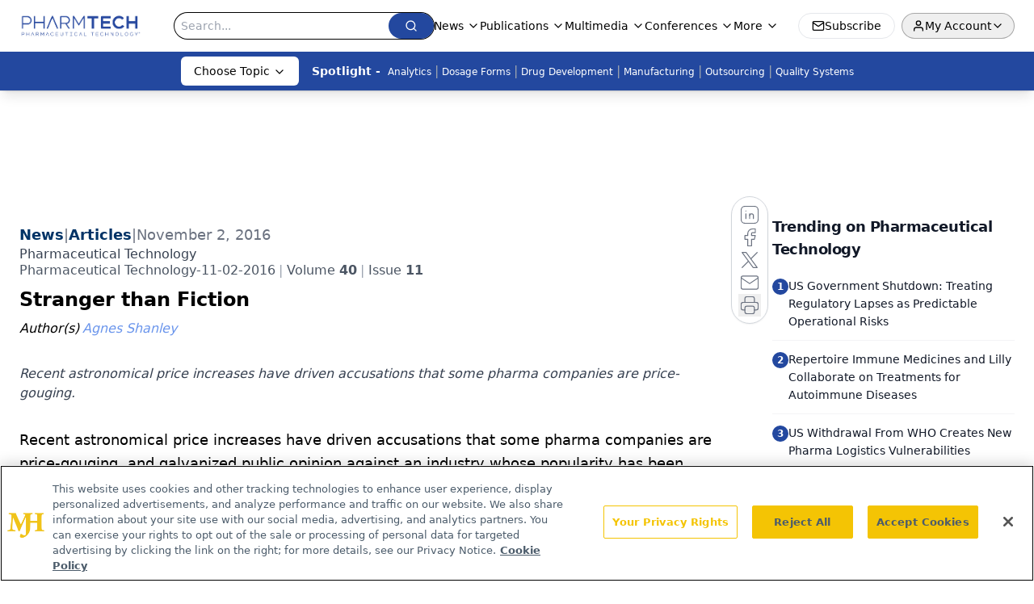

--- FILE ---
content_type: text/html; charset=utf-8
request_url: https://www.google.com/recaptcha/api2/aframe
body_size: 184
content:
<!DOCTYPE HTML><html><head><meta http-equiv="content-type" content="text/html; charset=UTF-8"></head><body><script nonce="ILNRrIRjB56O-LNRxiAMjw">/** Anti-fraud and anti-abuse applications only. See google.com/recaptcha */ try{var clients={'sodar':'https://pagead2.googlesyndication.com/pagead/sodar?'};window.addEventListener("message",function(a){try{if(a.source===window.parent){var b=JSON.parse(a.data);var c=clients[b['id']];if(c){var d=document.createElement('img');d.src=c+b['params']+'&rc='+(localStorage.getItem("rc::a")?sessionStorage.getItem("rc::b"):"");window.document.body.appendChild(d);sessionStorage.setItem("rc::e",parseInt(sessionStorage.getItem("rc::e")||0)+1);localStorage.setItem("rc::h",'1769775042810');}}}catch(b){}});window.parent.postMessage("_grecaptcha_ready", "*");}catch(b){}</script></body></html>

--- FILE ---
content_type: application/javascript
request_url: https://api.lightboxcdn.com/z9gd/43408/www.pharmtech.com/jsonp/z?cb=1769775032065&dre=l&callback=jQuery112407654149769454175_1769775032051&_=1769775032052
body_size: 1200
content:
jQuery112407654149769454175_1769775032051({"success":true,"response":"[base64].[base64].n86T8iSnguOiGld1QjRSsQDDYgIwgAB6X1iAsd0AE0AzidsTBLaUDDXECqyMEAAF9cKAA___","dre":"l"});